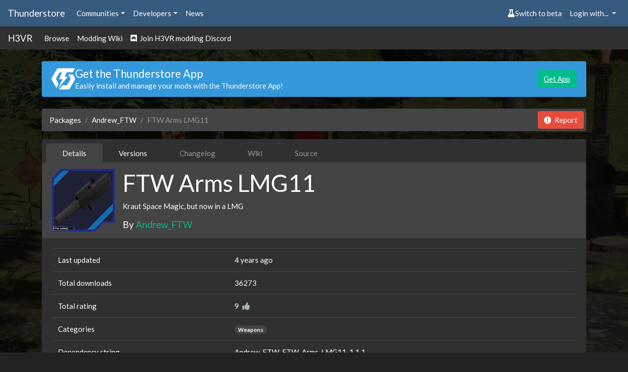

--- FILE ---
content_type: text/html; charset=utf-8
request_url: https://thunderstore.io/c/h3vr/p/Andrew_FTW/FTW_Arms_LMG11/
body_size: 5473
content:




<!doctype html>
<html lang="en">
    <head>
        <script src="https://thunderstore.io/cyberstorm-static/scripts/beta-switch.js" async="true"></script><style>
.dathost-link::before,
.dathost-link::after {
  display:inline-flex;
  align-items:center;
  line-height:1;
  height:16px;
  padding:.25em;
  border-radius:.25em;
  text-transform:uppercase;
  vertical-align:text-bottom;
}

.dathost-link::before {
  content:"Ad";
  font-size:.625em;
  color:orange;
  border:1px solid orange;
  margin-right:6px;
  
}
.dathost-link::after {
  content:"30% off!";
  font-size:.75em;
  color:#fff;
  background-color:green;
  border:1px solid green;
  margin-left:6px;
}
</style><script>
window.nitroAds=window.nitroAds||{createAd:function(){window.nitroAds.queue.push(["createAd",arguments])},addUserToken:function(){window.nitroAds.queue.push(["addUserToken",arguments])},queue:[]};
</script>
<script async src="https://s.nitropay.com/ads-785.js" data-log-level="silent"></script>

        <title>FTW Arms LMG11 | Thunderstore - The H3VR Mod Database</title>
        <meta name="viewport" content="width=device-width, initial-scale=1, shrink-to-fit=no">
        <meta name="description" content="Kraut Space Magic, but now in a LMG">
        <link rel="icon" type="image/png" href="https://thunderstore.io/static/icon.ffafeeaa3ecf.png" />

        
<meta property="og:title" content="FTW Arms LMG11 v1.1.1" />
<meta property="og:type" content="website" />
<meta property="og:url" content="https://thunderstore.io/c/h3vr/p/Andrew_FTW/FTW_Arms_LMG11/" />
<meta property="og:image" content="https://gcdn.thunderstore.io/live/repository/icons/Andrew_FTW-FTW_Arms_LMG11-1.1.1.png.256x256_q95.png" />
<meta property="og:image:width" content="256" />
<meta property="og:image:height" content="256" />

<meta property="og:description" content="Kraut Space Magic, but now in a LMG" />
<meta property="og:site_name" content="Thunderstore" />


        
        <link rel="stylesheet" href="/static/css/all.a823c4d3201e.css">
        <script src="/static/js/all.71b637456502.js"></script>
    </head>
    <body>
        
            <div class="background">
                <div class="image" style="background: url(https://gcdn.thunderstore.io/live/community/h3vr/h3vr-background.jpg);"></div>
                <div class="tint"></div>
            </div>
        

        
        <nav class="navbar navbar-expand-sm navbar-dark bg-primary py-2">
            <a class="navbar-brand d-none d-md-block" href="/">
                Thunderstore
            </a>
            <ul class="navbar-nav">
                <li class="nav-item">
                    <div class="dropdown">
                        <a href="#" role="button" id="communitiesMenu" data-toggle="dropdown" aria-haspopup="true"
                           aria-expanded="false" class="nav-link dropdown-toggle">Communities</a>
                        
                        <div class="dropdown-menu communities-dropdown" aria-labelledby="communitiesMenu">
                            <div class="section">
                                <h6 class="title">Popular communities</h6>
                                <div class="grid" role="list">
                                    
                                        <a class="grid-item" href="/c/boneworks/" role="listitem">Boneworks</a>
                                    
                                        <a class="grid-item" href="/c/h3vr/" role="listitem">H3VR</a>
                                    
                                        <a class="grid-item" href="/c/lethal-company/" role="listitem">Lethal Company</a>
                                    
                                        <a class="grid-item" href="/c/peak/" role="listitem">PEAK</a>
                                    
                                        <a class="grid-item" href="/c/repo/" role="listitem">R.E.P.O.</a>
                                    
                                        <a class="grid-item" href="https://thunderstore.io/" role="listitem">Risk of Rain 2</a>
                                    
                                        <a class="grid-item" href="/c/northstar/" role="listitem">Titanfall 2: Northstar</a>
                                    
                                        <a class="grid-item" href="/c/valheim/" role="listitem">Valheim</a>
                                    
                                </div>
                            </div>
                            <div class="section">
                                <a class="link" href="/communities/">View all communities (211)</a>
                            </div>
                        </div>
                        
                    </div>
                </li>
                <li class="nav-item">
                    <div class="dropdown">
                        <a href="#" role="button" id="developersMenu" data-toggle="dropdown" aria-haspopup="true"
                           aria-expanded="false" class="nav-link dropdown-toggle">Developers</a>
                        <div class="dropdown-menu" aria-labelledby="developersMenu">
                            <a class="dropdown-item" href="/api/docs/">API Docs</a>
                            <a class="dropdown-item" href="https://github.com/thunderstore-io/Thunderstore">GitHub Repo</a>
                            <a class="dropdown-item" href="/c/h3vr/create/docs/">Package Format Docs</a>
                            <a class="dropdown-item" href="/tools/markdown-preview/">Markdown Preview</a>
                            <a class="dropdown-item" href="/tools/manifest-v1-validator/">Manifest Validator</a>
                        </div>
                    </div>
                </li>
                
                <li class="nav-item">
                    <a href="https://blog.thunderstore.io/" class="nav-link " target="_self" rel="noopener">News</a>
                </li>
                
            </ul>
            <ul class="navbar-nav ml-auto">
                <li class="nav-item" id="nimbusBeta"></li>
                
                    <li class="nav-item">
                        <div class="dropdown">
                            <a href="#" id="loginMenu" class="nav-link dropdown-toggle" role="button"
                               data-toggle="dropdown" aria-haspopup="true" aria-expanded="false">
                                Login with...
                            </a>
                            <div class="dropdown-menu dropdown-menu-right" aria-labelledby="loginMenu">
                                <a class="dropdown-item" href="https://auth.thunderstore.io/auth/login/discord/?next=https%3A%2F%2Fthunderstore.io%2Fc%2Fh3vr%2Fp%2FAndrew_FTW%2FFTW_Arms_LMG11%2F">
                                    <span class="fab fa-discord pr-1"></span>
                                    Discord
                                </a>
                                <a class="dropdown-item" href="https://auth.thunderstore.io/auth/login/github/?next=https%3A%2F%2Fthunderstore.io%2Fc%2Fh3vr%2Fp%2FAndrew_FTW%2FFTW_Arms_LMG11%2F">
                                    <span class="fab fa-github pr-1"></span>
                                    GitHub
                                </a>
                                <a class="dropdown-item" href="https://auth.thunderstore.io/auth/login/overwolf/?next=https%3A%2F%2Fthunderstore.io%2Fc%2Fh3vr%2Fp%2FAndrew_FTW%2FFTW_Arms_LMG11%2F">
                                    <img src="/static/overwolf-logo.ecf33b838b8a.svg" alt="" width="15" height="15"
                                         class="mr-1 ow-login-icon" style="vertical-align: -2px;" />
                                    Overwolf
                                </a>
                            </div>
                        </div>
                    </li>
                
            </ul>
        </nav>

        <nav class="navbar navbar-expand-sm navbar-dark bg-light py-1">
            <a class="navbar-brand d-none d-md-block" href="/c/h3vr/">H3VR</a>
            <ul class="navbar-nav">
                <li class="nav-item">
                    <a class="nav-link" href="/c/h3vr/">Browse</a>
                </li>
                
                
                    <li class="nav-item">
                        <a class="nav-link" href="https://h3vrmodding.miraheze.org/wiki/Main_Page">Modding Wiki</a>
                    </li>
                
                
                    <li class="nav-item">
                        <a class="nav-link" href="https://discord.gg/Hggg7wh"><span class="fab fa-discord"></span> &nbsp;Join H3VR modding Discord</a>
                    </li>
                
                
            </ul>
        </nav>

        <div class="main">
            <div class="main_content_left"></div>
            <div class="main_content_right"><style>
    .right-main-column {
        display: flex;
        flex-direction: column;
        position: sticky;
        top: 0;
    }
    .np-display-narrow {
        min-width: 160px;
        width: 160px;
        min-height: 600px;
        height: 600px;
        margin-top: 16px;
        margin-bottom: 16px;
        margin-right: 16px;
        display: none;
    }
    .np-display-square {
        min-width: 300px;
        width: 300px;
        min-height: 250px;
        height: 250px;
        margin-top: 16px;
        margin-bottom: 16px;
        margin-right: 16px;
        display: none;
    }
    @media (min-width: 1333px) and (max-width: 1474px) and (min-height: 860px) {
        .np-display-narrow {
            display: block;
        }
    }
    @media (min-width: 1475px) and (min-height: 590px) {
        .np-display-square:nth-of-type(-n+1) {
            display: block;
        }
    }
    @media (min-width: 1475px) and (min-height: 860px) {
        .np-display-square:nth-of-type(-n+2) {
            display: block;
        }
    }
    @media (min-width: 1475px) and (min-height: 1240px) {
        .np-display-square:nth-of-type(-n+3) {
            display: block;
        }
    }
</style>

<div class="right-main-column">
    <div class="np-display-square" id="right-column-1"></div>
    <div class="np-display-square" id="right-column-2"></div>
    <div class="np-display-square" id="right-column-3"></div>
    <div class="np-display-narrow" id="right-column-narrow"></div>
</div>

<script type="text/javascript">
if (!window.location.pathname.startsWith("/tools/") &&
    !window.location.pathname.startsWith("/package/create/") &&
    !window.location.pathname.startsWith("/settings/")) {
    window['nitroAds'].createAd('right-column-1', {
        "demo": false,
        "format": "display",
        "refreshLimit": 0,
        "refreshTime": 30,
        "renderVisibleOnly": true,
        "refreshVisibleOnly": true,
        "sizes": [
            [
                "300",
                "250"
            ],
        ],
        "report": {
            "enabled": true,
            "wording": "Report Ad",
            "position": "bottom-right"
        },
        "mediaQuery": "(min-width: 1475px) and (min-height: 590px)"
    });
}
</script>

<script type="text/javascript">
if (!window.location.pathname.startsWith("/tools/") &&
    !window.location.pathname.startsWith("/package/create/") &&
    !window.location.pathname.startsWith("/settings/")) {
    window['nitroAds'].createAd('right-column-2', {
        "demo": false,
        "format": "display",
        "refreshLimit": 0,
        "refreshTime": 30,
        "renderVisibleOnly": true,
        "refreshVisibleOnly": true,
        "sizes": [
            [
                "300",
                "250"
            ]
        ],
        "report": {
            "enabled": true,
            "wording": "Report Ad",
            "position": "bottom-right"
        },
        "mediaQuery": "(min-width: 1475px) and (min-height: 860px)"
    });
}
</script>

<script type="text/javascript">
if (!window.location.pathname.startsWith("/tools/") &&
    !window.location.pathname.startsWith("/package/create/") &&
    !window.location.pathname.startsWith("/settings/")) {
    window['nitroAds'].createAd('right-column-3', {
        "demo": false,
        "format": "display",
        "refreshLimit": 0,
        "refreshTime": 30,
        "renderVisibleOnly": true,
        "refreshVisibleOnly": true,
        "sizes": [
            [
                "300",
                "250"
            ]
        ],
        "report": {
            "enabled": true,
            "wording": "Report Ad",
            "position": "bottom-right"
        },
        "mediaQuery": "(min-width: 1475px) and (min-height: 1240px)"
    });
}
</script>

<script type="text/javascript">
if (!window.location.pathname.startsWith("/tools/") &&
    !window.location.pathname.startsWith("/package/create/") &&
    !window.location.pathname.startsWith("/settings/")) {
    window['nitroAds'].createAd('right-column-narrow', {
        "demo": false,
        "format": "display",
        "refreshLimit": 0,
        "refreshTime": 30,
        "renderVisibleOnly": true,
        "refreshVisibleOnly": true,
        "sizes": [
            [
                "160",
                "600"
            ],
        ],
        "report": {
            "enabled": true,
            "wording": "Report Ad",
            "position": "bottom-right"
        },
        "mediaQuery": "(min-width: 1333px) and (max-width: 1474px) and (min-height: 860px)"
    });
}
</script></div>
            <div class="main_content_middle container pt-2">
                

                
                    <div class="alert alert-info mt-3" role="alert" id="get-app-alert" style="display:flex; align-items:center; gap: 1.5rem;">
  <div>
    <img class="mb-0" style="
    font-size: 1.5rem;
    width: 3rem;
    height: 3rem;
    line-height: 1;
    display: flex;
    align-items: center;
    justify-content: center;"
    src="https://gcdn.thunderstore.io/static/ts/thunderstore-logomark-white.svg"
  />
  </div>
   <div style="flex:1;">
      <h4 class="mb-0">Get the Thunderstore App</h4>
        <p class="mb-0">Easily install and manage your mods with the Thunderstore App!</p>
  </div>
  <div>
    <a href="https://get.thunderstore.io/" target="_blank" class="btn btn-success">Get App</a>
  </div>
</div>
                

                <div class="mt-4">
                




<nav class="mt-3" aria-label="breadcrumb">
    <ol class="breadcrumb">
        <li class="breadcrumb-item"><a href="/c/h3vr/">Packages</a></li>
        <li class="breadcrumb-item"><a href="/c/h3vr/p/Andrew_FTW/">Andrew_FTW</a></li>
        <li class="breadcrumb-item active" aria-current="page">FTW Arms LMG11</li>
        <li class="ml-auto" style="margin: -7px -11px -7px 0;" id="package-report-button"></li>
        <script type="text/javascript">
            window.ts.ReportButton(
                document.getElementById("package-report-button"),
                "[base64]"
            );
        </script>
    </ol>
</nav>











<div class="card bg-light mt-2">
    <ul class="nav nav-tabs nav-secondary px-2 pt-2" role="tablist">
    
    <li class="nav-item" role="presentation">
        <a
            class="nav-link clickable active"
            style="user-select: none;"
            aria-selected=true
            role="tab"
            href="/c/h3vr/p/Andrew_FTW/FTW_Arms_LMG11/"
        >
            Details
        </a>
    </li>
    
    <li class="nav-item" role="presentation">
        <a
            class="nav-link clickable "
            style="user-select: none;"
            
            role="tab"
            href="/c/h3vr/p/Andrew_FTW/FTW_Arms_LMG11/versions/"
        >
            Versions
        </a>
    </li>
    
    <li class="nav-item" role="presentation">
        <a
            class="nav-link disabled text-muted "
            style="user-select: none;"
            
            role="tab"
            
        >
            Changelog
        </a>
    </li>
    
    <li class="nav-item" role="presentation">
        <a
            class="nav-link disabled text-muted "
            style="user-select: none;"
            
            role="tab"
            
        >
            Wiki
        </a>
    </li>
    
    <li class="nav-item" role="presentation">
        <a
            class="nav-link disabled text-muted "
            style="user-select: none;"
            
            role="tab"
            
        >
            Source
        </a>
    </li>
    
</ul>

    
    

<div class="card-header">
    <div class="media">
        <img class="align-self-center mr-3" src="https://gcdn.thunderstore.io/live/repository/icons/Andrew_FTW-FTW_Arms_LMG11-1.1.1.png.128x128_q95.png" alt="Andrew_FTW-FTW_Arms_LMG11 icon">
        <div class="media-body">
            <h1 class="mt-0">FTW Arms LMG11</h1>
            <p>Kraut Space Magic, but now in a LMG</p>
            <div class="d-flex w-100 justify-content-between">
                <h5 class="mb-1">By <a href="/c/h3vr/p/Andrew_FTW/">Andrew_FTW</a></h5>
                
            </div>
        </div>
    </div>
</div>

    <div class="card-body pb-1">
        <table class="table mb-0">
            <tr>
                <td>Last updated</td>
                <td>4 years ago</td>
            </tr>
            <tr>
                <td>Total downloads</td>
                <td>36273</td>
            </tr>
            <tr>
                <td>Total rating</td>
                <td><span id="package-rating-5b47e992-0940-4c01-8dbf-c0f89cebd0d9">9</span>&nbsp;<i class="fas fa-thumbs-up text-dark ml-1" data-action="package.rate" data-target="5b47e992-0940-4c01-8dbf-c0f89cebd0d9"></i></td>
            </tr>
            <tr>
                <td>Categories</td>
                <td>
                    
                        <a href="/c/h3vr/?included_categories=50"><span class="badge badge-pill badge-secondary">Weapons</span></a>
                    
                </td>
            </tr>
            <tr>
                <td>Dependency string</td>
                <td>Andrew_FTW-FTW_Arms_LMG11-1.1.1</td>
            </tr>
            <tr>
                <td>Dependants</td>
                <td><a href="/c/h3vr/p/Andrew_FTW/FTW_Arms_LMG11/dependants/">6 other packages depend on this package</a>
            </tr>
        </table>
    </div>
</div>

<div class="row my-2">
    
    <div class="col-12 col-sm-6 px-3 pl-sm-3 pr-sm-1">
        <a href="ror2mm://v1/install/thunderstore.io/Andrew_FTW/FTW_Arms_LMG11/1.1.1/" type="button" class="btn btn-primary w-100 text-large">
            <i class="fa fa-rocket mr-2" aria-hidden="true"></i>Install with Mod Manager
        </a>
    </div>
    

    <div class=" col-12 col-sm-6 px-3 pr-sm-3 pl-sm-1 mt-1 mt-sm-0 ">
        <a href="https://thunderstore.io/package/download/Andrew_FTW/FTW_Arms_LMG11/1.1.1/" type="button" class="btn btn-primary w-100 text-large">
            <i class="fa fa-download mr-2" aria-hidden="true"></i>Manual Download
        </a>
    </div>

    
    <div class="col-12 mt-2">
        <a href="https://ko-fi.com/andrewftw" target="_blank" rel="noopener" type="button" class="btn btn-info w-100 text-large">
            <i class="fa fa-heart mr-2" aria-hidden="true"></i>Support the creator
        </a>
    </div>
    
</div>





    


<div class="card">
    <div class="card-header bg-primary pb-2">
        <h4>This mod requires the following mods to function</h4>
    </div>
    <div class="card-body p-0">
        <div class="list-group dependency-list">
            
                <div class="list-group-item flex-column align-items-start media">
                    <div class="media">
                        <img class="align-self-center mr-3" src="https://gcdn.thunderstore.io/live/repository/icons/WFIOST-H3VRUtilities-8.0.3.png.64x64_q95.png" alt="WFIOST-H3VRUtilities-8.0.3 icon">
                        <div class="media-body">
                            <h5 class="mt-0">
                                <a href="/c/h3vr/p/WFIOST/H3VRUtilities/">
                                    WFIOST-H3VRUtilities
                                </a>
                            </h5>
                            <p class="mb-0">H3VR Utilities is a dependency mod that is required for many custom items.</p>
                            <small class="mb-0">Preferred version: <a href="/c/h3vr/p/WFIOST/H3VRUtilities/v/8.0.3/">8.0.3</a></small>
                        </div>
                    </div>
                </div>
            
                <div class="list-group-item flex-column align-items-start media">
                    <div class="media">
                        <img class="align-self-center mr-3" src="https://gcdn.thunderstore.io/live/repository/icons/cityrobo-OpenScripts-1.0.0.png.64x64_q95.png" alt="cityrobo-OpenScripts-1.0.0 icon">
                        <div class="media-body">
                            <h5 class="mt-0">
                                <a href="/c/h3vr/p/cityrobo/OpenScripts/">
                                    cityrobo-OpenScripts
                                </a>
                            </h5>
                            <p class="mb-0">Conglomeration of scripts to make your modding life more funky! And make impossible things possible.</p>
                            <small class="mb-0">Preferred version: <a href="/c/h3vr/p/cityrobo/OpenScripts/v/1.0.0/">1.0.0</a></small>
                        </div>
                    </div>
                </div>
            
        </div>
    </div>
</div>




<div class="card bg-light mb-2 mt-2">
    <div class="card-header"><h4 class="mb-0">README</h4></div>
    <div class="card-body markdown-body">
        <h1>FTW_Arms_LMG-11</h1>
<p>For when you need 30 seconds of continuous suppressive fire</p>
<p>Modeled by Tactical Loon
<a href="https://www.artstation.com/tacticalloon">https://www.artstation.com/tacticalloon</a>
Textured by Nikpo#9948</p>

    </div>
</div>



                </div>

                
                    <style scoped>
    .bottom-ads {
        margin-top: 30px;
        display: flex;
    }
    .bottom-video {
        width: 480px;
    }
    .bottom-ad-wrapper {
        display: flex;
        flex: 1;
        justify-content: flex-end;
    }
    .bottom-banner {
        max-width: 320px;
    }
    @media (max-width: 991px) {
        .bottom-ads {
            flex-direction: column-reverse;
            gap: 35px;
            margin-bottom: 10px;
        }
        .bottom-ad-wrapper{
            display: flex;
            justify-content: center;
        }
        .bottom-video-wrapper{
            display: flex;
            flex: 1;
            justify-content: center;
        }
    }
</style>

<div class="bottom-ads" >
    <div class="bottom-video-wrapper">
        <div id="bottom-video" class="bottom-video"></div>
    </div>
    <div class="bottom-ad-wrapper">
        <div id="bottom-ad" class="bottom-banner"></div>
    </div>
</div>

<script type="text/javascript">
if (!window.location.pathname.startsWith("/tools/") &&
    !window.location.pathname.startsWith("/package/create/") &&
    !window.location.pathname.startsWith("/settings/")) {
    window['nitroAds'].createAd('bottom-video-2', {
        "format": "floating",
        "refreshLimit": 0,
        "refreshTime": 30,
        "floating": {
            reduceMobileSize: true,
        },
        "report": {
            "enabled": true,
            "icon": true,
            "wording": "Report Ad",
            "position": "top-left",
        }
    });
}
</script>

<script type="text/javascript">
if (!window.location.pathname.startsWith("/tools/") &&
    !window.location.pathname.startsWith("/package/create/") &&
    !window.location.pathname.startsWith("/settings/")) {
    window['nitroAds'].createAd('bottom-ad', {
        "demo": false,
        "refreshLimit": 0,
        "refreshTime": 30,
        "renderVisibleOnly": true,
        "refreshVisibleOnly": true,
        "sizes": [
            [
                "300",
                "250"
            ],
            [
                "320",
                "50"
            ],
        ],
        "report": {
            "enabled": true,
            "wording": "Report Ad",
            "position": "bottom"
        },
    });
}
</script><style scoped>
@media (min-width: 1025px) {
    .bottom-padding {
        height: 20px;
    }
}
</style>

<div class="bottom-padding"></div>
                
            </div>
        </div>
        <div class="footer">
            <div class="footer_top">
                
                    
                
            </div>
            <div class="container footer_content">
                <div class="footer_content_left">
                    <img class="thunderstore_logo" src="/static/ts-logo-horizontal.53cccafa367c.svg" />
                    
                        
                    
                </div>
                
                <div class="footer_content_right">
                    
                    
                    <div class="footer_column">
                        <h2>About</h2>
                        
                            <a
                                
                                target="_self"
                                href="https://pages.thunderstore.io/p/contact-us">Contact Us</a>
                        
                            <a
                                
                                target="_self"
                                href="https://pages.thunderstore.io/p/privacy-policy">Privacy Policy</a>
                        
                            <a
                                
                                target="_self"
                                href="https://wiki.thunderstore.io/">Thunderstore Wiki</a>
                        
                    </div>
                    
                    <div class="footer_column">
                        <h2>Developers</h2>
                        
                            <a
                                
                                
                                href="/api/docs/">API Docs</a>
                        
                            <a
                                
                                
                                href="https://github.com/thunderstore-io/Thunderstore">GitHub Repo</a>
                        
                            <a
                                
                                
                                href="/package/create/docs/">Package Format Docs</a>
                        
                            <a
                                
                                
                                href="/tools/markdown-preview/">Markdown Preview</a>
                        
                            <a
                                
                                
                                href="/tools/manifest-v1-validator/">Manifest Validator</a>
                        
                    </div>
                    
                </div>
                
            </div>
            <div class="container footer_links">
                <p>Thunderstore 2024</p>
                <div>
                    <a class="nav-link" href="https://discord.thunderstore.io/"><span class="fab fa-discord" style="min-height: 24px"></span></a>
                </div>
            </div>
        </div>
    </body>
</html>
